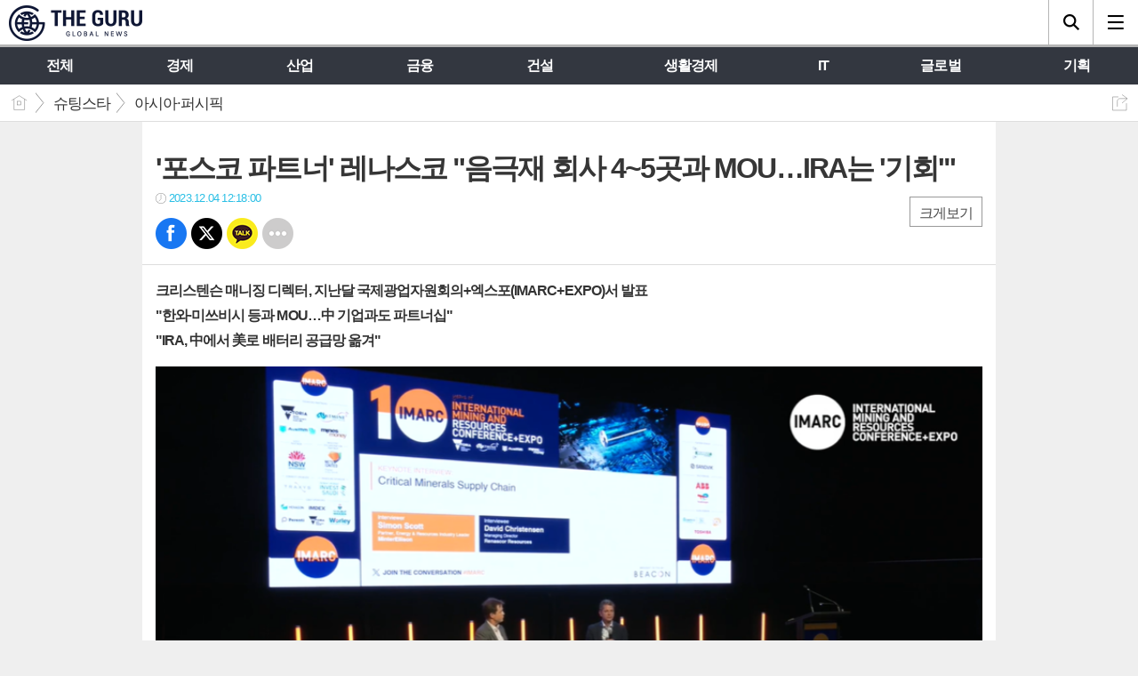

--- FILE ---
content_type: text/html; charset=utf-8
request_url: https://www.theguru.co.kr/mobile/article.html?no=63419
body_size: 14018
content:
<!DOCTYPE html>
<html lang="ko">
<head>
<meta name="viewport" content="width=device-width, initial-scale=1.0">
<meta name="format-detection" content="telephone=no">

<meta charset="UTF-8">
<meta http-equiv="X-UA-Compatible" content="IE=edge">
<meta property="og:url"					content="https://www.theguru.co.kr/news/article.html?no=63419" />
<meta property="og:type"				content="article" />
<meta property="og:title"				content="[더구루] '포스코 파트너' 레나스코 &#034;음극재 회사 4~5곳과 MOU…IRA는 '기회'&#034;" />
<meta property="og:description"			content="[더구루=오소영 기자] 호주 레나스코 리소스(Renascor Resources, 이하 레나스코)가 포스코를 비롯해 글로벌 음극재 기업 4~5곳을 잠재 고객사로 확보했다. 수주 물량 확대와 미국 인플레이션 감축법(IRA)의 수혜, 호주의 풍부한 자원을 활용해 흑연 시장을 장악한 중국 기업과의 경쟁에서 승부수를 본다. [유료기사코드] 4일 호주 컨설팅회사 민털" />
<meta property="og:image"				content="https://www.theguru.co.kr/data/photos/20231249/art_17016553570625_542f71.png" />
<meta name="twitter:url"				content="https://www.theguru.co.kr/mobile/article.html?no=63419" />
<meta name="twitter:title"				content="[더구루] '포스코 파트너' 레나스코 &#034;음극재 회사 4~5곳과 MOU…IRA는 '기회'&#034;" />
<meta name="twitter:card"				content="photo" />
<meta name="twitter:image"				content="https://www.theguru.co.kr/data/photos/20231249/art_17016553570625_542f71.png" />

<meta property="dable:item_id" content="63419">
<meta property="dable:title" content="[더구루] '포스코 파트너' 레나스코 &#034;음극재 회사 4~5곳과 MOU…IRA는 '기회'&#034;">
<meta property="dable:image" content="https://www.theguru.co.kr/data/photos/20231249/art_17016553570625_542f71.png">
<meta property="dable:author" content="오소영 기자">
<meta property="article:section" content="슈팅스타">
<meta property="article:section2" content="아시아·퍼시픽">
<meta property="article:published_time" content="2023-12-04T12:18:00+09:00">
<meta name="naver-site-verification" content="4f60a78d527527d2c7e30945ea66c943de6ab9bb" />
<meta name="naver-site-verification" content="590ff1fd0060f4519475f1dccc3e96bcd8012d95" />
<title>'포스코 파트너' 레나스코 &#034;음극재 회사 4~5곳과 MOU…IRA는 '기회'&#034;</title>
<script type="application/ld+json">
{
	"@context": "https://schema.org",
	"@type": "NewsArticle",
	"headline": "[더구루] '포스코 파트너' 레나스코 &#034;음극재 회사 4~5곳과 MOU…IRA는 '기회'&#034;",
	"image": [
		"https://www.theguru.co.kr/data/photos/20231249/art_17016553570625_542f71.png"
	],
	"datePublished": "2023-12-04T12:18:00+09:00",
	"dateModified": "2023-12-04T13:21:40+09:00",
	"author": [{
		"@type": "Person",	
		"name": "오소영 기자"
	}]
}
</script>
<link rel="apple-touch-icon-precomposed" href="/data/skin/layout/1/m20/images/favicon72.png">
<link rel="apple-touch-icon-precomposed" sizes="144x144" href="/data/skin/layout/1/m20/images/favicon144.png">
<link rel="shortcut icon" href="https://www.theguru.co.kr/favicon.ico">
<link rel="icon" href="https://www.theguru.co.kr/favicon.ico" type="image/x-icon">
<link rel="alternate" type="application/rss+xml" title="RSS 2.0" href="/data/rss/news.xml">
<link rel="stylesheet" href="/mobile/css/style.css">
<link rel="stylesheet" href="/mobile/css/override.css">
<link rel="stylesheet" href="/mobile/css/swiper.css">
<!--[if lte IE 8]>
<link rel="stylesheet" type="text/css" href="/mobile/css/ie.css">
<![endif]-->
<link href="/data/cache/skin/1/mobile_article-cnts.css?20090508101900" type="text/css" rel="stylesheet" />
<meta name="subject" content="더구루(the guru)" />
<meta name="Copyright" content="더구루(the guru)" />
<meta name="keywords" content="더구루(the guru),더구루,포스코(005490),레나스코 리소스(RNU),Korea,Australia" />
<meta name="title" content="더구루(the guru)" />
<meta name="description" content="신속한 글로벌 기업·금융 뉴스, 정확한 글로벌 기업·금융 뉴스, 색다른 글로벌 기업·금융 뉴스" />

<link rel='stylesheet' href='/mobile/css/swiper.css'>
<link type="text/css" rel="stylesheet" href="/data/skin/content/1/theme_title/index_cache.css">
<script type='text/javascript' src='/plugin/jquery/jquery-1.3.2.min.js'></script>
<script type='text/javascript' src='/js/common/jquery.cookie.js'></script>
<script type='text/javascript' src='/plugin/jquery/jquery-ui-1.7.2.custom.min.js'></script>
<script type='text/javascript' src='/plugin/jquery/plugins/jquery.floatobject-1.0.js'></script>
<script type='text/javascript' src='/plugin/jquery/plugins/jquery.uploadify-v2.1.0/swfobject.js'></script>
<script type='text/javascript' src='/plugin/jquery/plugins/jquery.uploadify-v2.1.0/jquery.uploadify.v2.1.0.min.js'></script>
<script type='text/javascript' src='/plugin/jquery/plugins/jquery.newsticker.js'></script>
<script type='text/javascript' src='/plugin/jquery/plugins/jquery-galleryview/jquery.easing.1.3.js'></script>
<script type='text/javascript' src='/plugin/jquery/plugins/jquery-galleryview/jquery.galleryview-1.1.js'></script>
<script type='text/javascript' src='/plugin/jquery/plugins/jquery-galleryview/jquery.timers-1.1.2.js'></script>
<script type='text/javascript' src='/js/iecontrol.js'></script>
<script type='text/javascript' src='/js/xml_supports.js'></script>
<script type='text/javascript' src='/js/menu.js'></script>
<script type='text/javascript' src='/js/mynews.js'></script>
<script type='text/javascript' src='/js/input.js'></script>
<script type='text/javascript' src='/mobile/js/jquery-1.11.1.js'></script>
<script type='text/javascript' src='/mobile/js/jquery-ui.js'></script>
<script type='text/javascript' src='/mobile/js/jquery.bxslider.js'></script>
<script type='text/javascript' src='/mobile/js/swiper.jquery.min.js'></script>
<script type='text/javascript' src='/mobile/js/icheck.js'></script>
<script type="text/javascript" src="/js/common/jquery.simplyscroll.js"></script>
<link type="text/css" rel="stylesheet" href="/js/common/slick.css">
<script type="text/javascript" src="/js/common/slick.js"></script>
<script type="text/javascript" src="/js/jquery.swipebox.js"></script><link rel="stylesheet" href="/plugin/photozoom/swipebox.css"><script type="text/javascript">
	var jQuery11 = $.noConflict(true);
</script>
<script type='text/javascript' src='/mobile/js/style.js'></script>
<meta property="naverblog:title"				content="'포스코 파트너' 레나스코 &#034;음극재 회사 4~5곳과 MOU…IRA는 '기회'&#034;" />

<script>
function ajaxGetSkinContent(layout_tpl, lay_no)
{
	$("#btn_more_" + lay_no).hide();
	$("#btn_more_loading_" + lay_no).show();
	if($("#skin_content_" + lay_no).attr("data-page") === undefined)
	{
		$("#skin_content_" + lay_no).attr("data-page", 1);
	}
	var page = Number($("#skin_content_" + lay_no).attr("data-page")) + 1;
	var mode = "get_skin_content";
	var parameter = "mode=" + mode + "&layout_tpl=" + layout_tpl + "&lay_no=" + lay_no + "&ajax_page=" + page + "&sec_no=0";

	$.ajax({
		url: "/news/ajax.php",
		data: parameter,
		dataType: "json",
		type:"POST",
		error: function(error) {
			console.log(error);
			return;
		},
		success: function(data){

			if(data.error_code)
			{
				console.log(data.error_message);
				return false;
			}
			$("#skin_content_" + lay_no).append($(data.html).find("#skin_content_" + lay_no).html());
			$("#skin_content_" + lay_no).attr("data-page", page);

			if($(data.html).find("#skin_content_" + lay_no).children().length >= $("#skin_content_" + lay_no).attr("data-count"))
			{
				$("#btn_more_" + lay_no).show();
			}
			$("#btn_more_loading_" + lay_no).hide();
		},
	});
}
</script>

<style>
.menu_wrap .hidden_skin, .top_ban_wrap .hidden_skin, .head_ban .hidden_skin { background: url(/data/skin/content/1/theme_title/images/bg_hr.png) repeat 0 0; height: 50px;}
.menu_wrap .html_no { position: absolute; right: 2px; top: 1px; background: #000; border-radius: 10px; color: #fff; font-family: Apple SD Gothic Neo, 돋움, Dotum, Helvetica, Droid Sans, AppleSDGothic, Arial, sans-serif; font-size: 12px; border: 1px solid #fff; display: block; padding: 1px 4px;}
.menu_wrap .html_text, .top_ban_wrap .html_text, .head_ban .html_text { position: absolute; right: 2px; top: 1px; background: #000; border-radius: 10px; color: #fff; font-family: Apple SD Gothic Neo, 돋움, Dotum, Helvetica, Droid Sans, AppleSDGothic, Arial, sans-serif; font-size: 12px; border: 1px solid #fff; display: block; padding: 1px 4px;}
.menu_wrap .html_no:before { content: "No."}
</style>

<meta name="google-site-verification" content="LTqMK1tyPVoqzB8a3fRFTrVzLVQmCjVXk2v5qyD0BZk" />
<script type="text/javascript">
window._taboola = window._taboola || [];
_taboola.push({article:'auto'});
!function (e, f, u, i) {
if (!document.getElementById(i)){
e.async = 1;
e.src = u;
e.id = i;
f.parentNode.insertBefore(e, f);
}
}(document.createElement('script'),
document.getElementsByTagName('script')[0],
'//cdn.taboola.com/libtrc/gokorea-theguru/loader.js',
'tb_loader_script');
if(window.performance && typeof window.performance.mark == 'function')
{window.performance.mark('tbl_ic');}
</script>
<script async src="https://pagead2.googlesyndication.com/pagead/js/adsbygoogle.js?client=ca-pub-0568324499015744" crossorigin="anonymous"></script>

<!--- Google admanager mobile 선언부 ---->

<script async src="https://securepubads.g.doubleclick.net/tag/js/gpt.js"></script>
<script>
window.googletag = window.googletag || {cmd: []};
googletag.cmd.push(function() {
googletag.defineSlot('/22910306844/theguru.co.kr/theguru_article_mobile_top_320x100', [320, 100], 'div-gpt-ad-1682672381359-0').addService(googletag.pubads());
googletag.defineSlot('/22910306844/theguru.co.kr/theguru_article_mobile_inarticle_A_336x280', [336, 280], 'div-gpt-ad-1682672430220-0').addService(googletag.pubads());
googletag.defineSlot('/22910306844/theguru.co.kr/theguru_article_mobile_inarticle_B_336x280', [336, 280], 'div-gpt-ad-1682672465872-0').addService(googletag.pubads());
googletag.defineSlot('/22910306844/theguru.co.kr/theguru_article_mobile_inarticle_C_336x280', [336, 280], 'div-gpt-ad-1683003755822-0').addService(googletag.pubads());
googletag.defineSlot('/22910306844/theguru.co.kr/theguru_article_mobile_byline_336x280', [336, 280], 'div-gpt-ad-1682672505287-0').addService(googletag.pubads());
googletag.defineSlot('/22910306844/theguru.co.kr/theguru_article_mobile_Bottom1_336x280', [336, 280], 'div-gpt-ad-1682672535355-0').addService(googletag.pubads());
googletag.defineSlot('/22910306844/theguru.co.kr/theguru_article_mobile_Bottom2_336x280', [336, 280], 'div-gpt-ad-1682672568387-0').addService( googletag.pubads());
googletag.defineSlot('/22910306844/theguru.co.kr/theguru_article_mobile_Bottom3_336x280', [336, 280], 'div-gpt-ad-1682672598517-0').addService(googletag.pubads());
googletag.defineSlot('/22910306844/theguru.co.kr/theguru_article_mobile_Bottom4_336x280', [336, 280], 'div-gpt-ad-1682672630259-0').addService(googletag.pubads());
googletag.defineSlot('/22910306844/theguru.co.kr/theguru_article_mobile_Bottom5_336x280', [336, 280], 'div-gpt-ad-1682672665581-0').addService(googletag.pubads());
googletag.defineSlot('/22910306844/theguru.co.kr/theguru_article_mobile_Bottom6_336x280', [336, 280], 'div-gpt-ad-1682672704262-0').addService(googletag.pubads());
googletag.defineSlot('/22910306844/theguru.co.kr/theguru_article_mobile_Bottom7_336x280', [336, 280], 'div-gpt-ad-1682672736504-0').addService(googletag.pubads());
googletag.defineSlot('/22910306844/theguru.co.kr/theguru_article_mobile_down_336x280', [336, 280], 'div-gpt-ad-1682672780823-0').addService(googletag.pubads());
googletag.pubads().enableSingleRequest();
googletag.pubads().collapseEmptyDivs();
googletag.enableServices();
});
</script>
</head>
<body>

<div id="body_wrap">

	<div id="wrapper">
	
				<!-- HEADER -->
		<div id="header">
			<div class="head_wrap">
				<h1><a href="./"><img src="https://www.theguru.co.kr/data/design/logo/mobile_toplogo_20191230160310.png" alt="LOGO"></a></h1>
				<a href="javascript:void(0);" class="btn_menu"><span class="blind">메뉴</span></a>
				<a href="javascript:void(0);" class="btn_search"><span class="blind">검색</span></a>
			</div>
			
			<!-- Search box -->
			<div id="search_wrap" style="display: none;">
				<h2 class="blind">Search</h2>
				<form action="./search_result.html" method="GET" id="form_search_top">
				<fieldset>
					<div class="search_box">
						<label for="" class="blind">검색어를 입력하세요.</label>
						<input type="text" name="search" class="search_input i_focus" placeholder="검색어를 입력하세요.">
						<a href="#" class="btn_search_txt" onclick="$('#form_search_top').submit();return false;"><span class="blind">검색</span></a>
						<a href="#" class="btn_search_close"><span class="blind">닫기</span></a>
					</div>
				</fieldset>
				</form>
			</div>
			<!-- // Search box -->
		</div>
		<!-- // HEADER -->
		
		<!-- GNB -->
		<div class="m_gnb" id="topMenu">
			<ul id="scroller">
								<li>
					<a class="top-menu0 " href="/mobile/article_list_all.html"><span>전체</span></a>
				</li>
								<li>
					<a class="top-menu1 " href="/mobile/section_list_all.html?sec_no=26"><span>경제</span></a>
				</li>
								<li>
					<a class="top-menu2 " href="/mobile/section_list_all.html?sec_no=33"><span>산업</span></a>
				</li>
								<li>
					<a class="top-menu3 " href="/mobile/section_list_all.html?sec_no=40"><span>금융</span></a>
				</li>
								<li>
					<a class="top-menu4 " href="/mobile/section_list_all.html?sec_no=46"><span>건설</span></a>
				</li>
								<li>
					<a class="top-menu5 " href="/mobile/section_list_all.html?sec_no=52"><span>생활경제</span></a>
				</li>
								<li>
					<a class="top-menu6 " href="/mobile/section_list_all.html?sec_no=57"><span>IT</span></a>
				</li>
								<li>
					<a class="top-menu7 " href="/mobile/section_list_all.html?sec_no=30"><span>글로벌</span></a>
				</li>
								<li>
					<a class="top-menu8 " href="/mobile/section_list_all.html?sec_no=77"><span>기획</span></a>
				</li>
						    </ul>
		    
		    <link rel="stylesheet" href="/data/skin/layout/1/m20/images/css/company_cache.css">
		   	<script type="text/javascript" src="/data/skin/layout/1/m20/images/js/iscroll.js"></script> 
		   	<script type="text/javascript">
			    //======================================================== Horizontal Scroll Menu Bar
				$(function() {
				    "use strict";
				    var iscroll;

				    if(jQuery11('#topMenu').size() > 0 && jQuery11('#scroller').size() > 0){
				        jQuery11('#scroller').width(document.getElementById('scroller').scrollWidth + 15);
				
				        var scrollOption = {
					        checkDOMChanges: true,
				            fadeScrollbars: true,
				            interactiveScrollbars: true,
				            momentum: true,
				            desktopCompatibility: true,
				            eventPassthrough: false,
				            mouseWheel: true,
				            tab: true,
				            fixedScrollbar: false, // for android
				            vScroll:false,
				            hScrollbar:false,
				            scrollX : true,
				            scrollY : false,
				            eventPassthrough : false
				        };
				        if(navigator.userAgent.match(/iphone/i) ||
				            navigator.userAgent.match(/ipad/i)){
				            scrollOption.useTransform = false;
				        }
				        iscroll = new IScroll('#topMenu', scrollOption);
				        
						if(jQuery11('#scroller li a.on').length > 0)
						{
							var index = jQuery11('#scroller li a.on').parent().index() + 1;
							var onPos = document.querySelector('#scroller li:nth-child('+index+')');
							
							iscroll.scrollToElement(onPos, {duration:0})
						}
				    }
				});
			</script>
		</div>		
				<!-- 네비게이터 -->
		<div class="path_con">
						<ul class="path_wrap">
				<li><a href="./">홈</a></li>
				<li><a href="section_list_all.html?sec_no=90">슈팅스타</a></li>
								<li><a href="section_list_all.html?sec_no=98">아시아·퍼시픽</a></li>
							</ul>
			
						<a href="javascript:void(0)" class="btn_art_share" onClick="popupShow(popShare)">공유하기</a>
					</div>
				
		<!-- Content -->
		<div id="container" >
			
			<!-- Left content -->
			<div class="con_primary">
				<div style="background-color:#fff; padding:0; overflow:hidden;">
					<div style="width:320px;margin:0 auto 10px;text-align:center;">
<!-- /22910306844/theguru.co.kr/theguru_article_mobile_top_320x100 -->
<div id='div-gpt-ad-1682672381359-0' style='min-width: 320px; min-height: 100px;'>
  <script>
    googletag.cmd.push(function() { googletag.display('div-gpt-ad-1682672381359-0'); });
  </script>
</div>
</div><hr class='spc' style='height:5px;'>
<div class="m_arv_001_02">
			
	<div class="news_top mov_fix">

		<h3>'포스코 파트너' 레나스코 "음극재 회사 4~5곳과 MOU…IRA는 '기회'"</h3>
		
		<em class="t01 icon_clock">2023.12.04 12:18:00</em>
		
		<div class="a_right">
			<a href="javascript:void(0)" class="btn_zoom" id="txtSize">크게보기</a>
		</div>
		
		<!-- 
			아이콘 순서
			bsm01 : 페이스북
			bsm02 : 트위터
			bsm03 : 구글+
			bsm04 : 카카오톡
			bsm05 : 카카오스토리
			bsm06 : 라인
			bsm07 : 네이버블로그
			bsm08 : 밴드
			bsm09 : 기타
		-->
		<ul class="btn_share_small">
			<li class="bsm01"><a href="#" onclick="openSocial('facebook', 'https://www.theguru.co.kr/news/article.html?no=63419', '%26%23039%3B%ED%8F%AC%EC%8A%A4%EC%BD%94%20%ED%8C%8C%ED%8A%B8%EB%84%88%26%23039%3B%20%EB%A0%88%EB%82%98%EC%8A%A4%EC%BD%94%20%26%23034%3B%EC%9D%8C%EA%B7%B9%EC%9E%AC%20%ED%9A%8C%EC%82%AC%204~5%EA%B3%B3%EA%B3%BC%20MOU%E2%80%A6IRA%EB%8A%94%20%26%23039%3B%EA%B8%B0%ED%9A%8C%26%23039%3B%26%23034%3B', 'www.theguru.co.kr', '더구루',  '', '');return false;">페북</a></li>
			<li class="bsm02"><a href="#" onclick="openSocial('twitter', 'https://www.theguru.co.kr/news/article.html?no=63419', '%26%23039%3B%ED%8F%AC%EC%8A%A4%EC%BD%94%20%ED%8C%8C%ED%8A%B8%EB%84%88%26%23039%3B%20%EB%A0%88%EB%82%98%EC%8A%A4%EC%BD%94%20%26%23034%3B%EC%9D%8C%EA%B7%B9%EC%9E%AC%20%ED%9A%8C%EC%82%AC%204~5%EA%B3%B3%EA%B3%BC%20MOU%E2%80%A6IRA%EB%8A%94%20%26%23039%3B%EA%B8%B0%ED%9A%8C%26%23039%3B%26%23034%3B', 'www.theguru.co.kr', '더구루',  '', '');return false;">트윗</a></li>
			<li class="bsm04"><a href="#" onclick="openSocial('kakaotalk', 'https://www.theguru.co.kr/news/article.html?no=63419', '%26%23039%3B%ED%8F%AC%EC%8A%A4%EC%BD%94%20%ED%8C%8C%ED%8A%B8%EB%84%88%26%23039%3B%20%EB%A0%88%EB%82%98%EC%8A%A4%EC%BD%94%20%26%23034%3B%EC%9D%8C%EA%B7%B9%EC%9E%AC%20%ED%9A%8C%EC%82%AC%204~5%EA%B3%B3%EA%B3%BC%20MOU%E2%80%A6IRA%EB%8A%94%20%26%23039%3B%EA%B8%B0%ED%9A%8C%26%23039%3B%26%23034%3B', 'www.theguru.co.kr', '더구루',  '%26nbsp%3B%0D%0A%0D%0A%5B%EB%8D%94%EA%B5%AC%EB%A3%A8%3D%EC%98%A4%EC%86%8C%EC%98%81%20%EA%B8%B0%EC%9E%90%5D%26nbsp%3B%ED%98%B8%EC%A3%BC%20%EB%A0%88%EB%82%98%EC%8A%A4%EC%BD%94%20%EB%A6%AC%EC%86%8C%EC%8A%A4%28Renascor%20Resources%2C%20%EC%9D%B4%ED%95%98%20%EB%A0%88%EB%82%98%EC%8A%A4%EC%BD%94%29%EA%B0%80%20%ED%8F%AC%EC%8A%A4%EC%BD%94%EB%A5%BC%20%EB%B9%84%EB%A1%AF%ED%95%B4%20%EA%B8%80%EB%A1%9C%EB%B2%8C%20%EC%9D%8C%EA%B7%B9%EC%9E%AC%20%EA%B8%B0%EC%97%85%204~5%EA%B3%B3%EC%9D%84%20%EC%9E%A0%EC%9E%AC%20%EA%B3%A0%EA%B0%9D%EC%82%AC%EB%A1%9C%20%ED%99%95%EB%B3%B4%ED%96%88%EB%8B%A4.%20%EC%88%98%EC%A3%BC%20%EB%AC%BC%EB%9F%89%20%ED%99%95%EB%8C%80%EC%99%80%20%EB%AF%B8%EA%B5%AD%20%EC%9D%B8%ED%94%8C%EB%A0%88%EC%9D%B4%EC%85%98%20%EA%B0%90%EC%B6%95%EB%B2%95%28IRA%29%EC%9D%98%20%EC%88%98%ED%98%9C%2C%20%ED%98%B8%EC%A3%BC%EC%9D%98%20%ED%92%8D%EB%B6%80%ED%95%9C%20%EC%9E%90', 'https://www.theguru.co.kr/data/photos/20231249/art_17016553570625_542f71.png', '875', '444');return false;">카톡</a></li>
			<!--
			<li class="bsm03"><a href="#">구글</a></li>
			<li class="bsm05"><a href="#">카스</a></li>
			<li class="bsm06"><a href="#">라인</a></li>
			<li class="bsm07"><a href="#">네이버 블로그</a></li>
			<li class="bsm08"><a href="#">밴드</a></li>
			-->
			<li class="bsm09"><a href="javascript:void(0);" onClick="popupShow(popShare)">기타</a></li>
		</ul>
	</div>
	
	<div class="news_detail">
		<div class="news_con">
			<p class="news_txt" id="cnt_veiw">
				
				<h4 class="sub_txt">크리스텐슨 매니징 디렉터, 지난달 국제광업자원회의+엑스포(IMARC+EXPO)서 발표<br />
"한와·미쓰비시 등과 MOU…中 기업과도 파트너십"<br />
"IRA, 中에서 美로 배터리 공급망 옮겨"</h4>
				
				<div itemprop="articleBody">
					
					<img alt="" class="sm-image-c" height="436" src="//www.theguru.co.kr/data/photos/20231249/art_17016553570625_542f71.png" title="데이비드 크리스텐슨 레나스코 매니징 디렉터는 지난달 1일(현지시간) 호주 시드니에서 열린 '국제광업자원회의+엑스포(IMARC+EXPO)'에서 흑연 시장의 주요 현황과 시비어 광산 개발 사업에 대해 설명하는 모습. (캡처=IMARC 유튜브 공식 채널)" width="860" xtype="photo">
<iframe width="100%" height="94" src="https://ad.adinc.kr/cgi-bin/PelicanC.dll?impr?pageid=097h&out=iframe" allowTransparency = "true" marginwidth="0" marginheight="0" hspace="0" vspace="0" frameborder="0" scrolling="no"></iframe>




<p>&nbsp;</p>

<p>[더구루=오소영 기자]&nbsp;호주 레나스코 리소스(Renascor Resources, 이하 레나스코)가 포스코를 비롯해 글로벌 음극재 기업 4~5곳을 잠재 고객사로 확보했다. 수주 물량 확대와 미국 인플레이션 감축법(IRA)의 수혜, 호주의 풍부한 자원을 활용해 흑연 시장을 장악한 중국 기업과의 경쟁에서 승부수를 본다.</p>
				</div>
				

			</p>
		</div>
	</div>
						
</div>

<script> 
function scaleImage($x,$y,$cx) 
{
	$nx = $cx;

	if($x > $cx)
	{
		$ratio = $cx / $x;
		$ny = Number($y * $ratio);
	}
	else if($x < $cx)
	{
		$ratio = $cx / $x;
		$ny = Number($y * $ratio);
	}
	else
	{
		$ny = $y;
	}
   
	return {'width':Number($nx), 'height':Number($ny)};
}
function imgResize() 
{ 
	jQuery11('div[id=zumplayer]').addClass("x-movie");
	
	$new_scale = scaleImage(jQuery11('div[id=zumplayer]').width(), jQuery11('div[id=zumplayer]').height(), $(".news_con").width());
	jQuery11('div[id=zumplayer]').attr("style", "width:" + $new_scale.width + "px;height:" + $new_scale.height + "px;");
	
	$(".news_detail img").each(function() {
		if($(this).width() >= 320)
		{
			$(this).attr("style", "width:100%;height:inherit;");
		}
	});

	$(".news_detail iframe").each(function() {
		if($(this).attr("xtype") == "movie")
		{
			$new_scale = scaleImage($(this).width(), $(this).height(), $(".news_con").width());
			$(this).attr("style", "width:" + $new_scale.width + "px;height:" + $new_scale.height + "px;");
		}
	});

	$(".sm-image-c").each(function() {
		// console.log($(this).width());
		if($(this).width() > 320)
		{
			$(this).attr("style", "width:100%;");
		} else {
			$(this).parent().attr("style", "display:block;");
		}
	});

} 
$(window).load(function() {
	imgResize();
});
</script>
<script type='text/javascript' src='/js/caption_mobile.js'></script>


<!-- 동영상 하단 고정 -->
<script type="text/javascript">
jQuery11(window).load(function() {
	var movieWrap = jQuery11('div').hasClass('x-movie');
	
	$(".news_detail iframe").each(function() {
		if($(this).attr("xtype") == "movie")
		{
			$new_scale = scaleImage($(this).width(), $(this).height(), $(".news_con").width());
			$(this).attr("style", "width:" + $new_scale.width + "px;height:" + $new_scale.height + "px;");
		}
	});

	
	if(movieWrap == true) {
		$('.x-movie').children('iframe').wrap('<div class="mov_wrap"></div>');
		$('.x-movie').eq(0).children('div').children('iframe').after('<a href="javascript:void(0)">닫기</a>');
	
		var xMovieTop = jQuery11('.x-movie').eq(0).offset().top;
		var xMovieHei = jQuery11('.x-movie iframe').eq(0).outerHeight();
		var total = xMovieTop + xMovieHei;
		var screenFix = true;
		
		jQuery11('.x-movie').eq(0).css('height', xMovieHei + 'px').css('width', '100%');
		
		jQuery11('.x-movie > div > a').on('click', function(){
			screenFix = false;
			jQuery11('.x-movie').eq(0).removeClass('fixed');
			return false;
		});
		
		jQuery11(window).scroll(function(){
			
			var movTopFix = jQuery11(this).scrollTop();
			
			if($(window).scrollTop() == 0){
				screenFix = true
			};
			
			if(movTopFix >= total && screenFix){
				screenFix = true;
				jQuery11('.x-movie').eq(0).addClass('fixed');
			}
			else {
				jQuery11('.x-movie').eq(0).removeClass('fixed');
			};
			
		}).trigger('scroll');
	}
	
});
</script>
<!-- // 동영상 하단 고정 -->
<div class="m_arv_001_01">
			
	<!-- 유료기사 안내 -->
	<div class="pay_info_wrap">
		<h4>해당 콘텐츠는 <span>유료 서비스</span>입니다.</h4>
		<ul class="pay_info">
			<li>기사 전체 보기는 유료 서비스를 이용해주시기 바랍니다.  (vat별도)</li>
			<li>해당 콘텐츠는 구독자 공개 콘텐츠로 무단 캡처 및 불법 공유시 법적 제재를 받을 수 있습니다.</li>
		</ul>
		<ul class="column col02">
			<li>
				<div class="pr05">
					<a href="/mobile/article_pay.html?no=63419" class="btn_pay bpb01">
						<div>
							기사결제 <br>1,000원</b>
						</div>
					</a>
				</div>
			</li>
			<li>
				<div class="pl05">
					<a href="/mobile/article_pay2.html?no=63419" class="btn_pay bpb04">
						<div>
							기간결제
						</div>
					</a>
				</div>
			</li>
		</ul>
	</div>
	<!-- // 유료기사 안내 -->
						
</div>
<div class="m_arv_001_03">
	<div class="news_detail">
		<div class="news_con">
			<p class="news_txt">

								<div class="art_more">
					<a href="/mobile/article_list_writer.html?name=%EC%98%A4%EC%86%8C%EC%98%81+%EA%B8%B0%EC%9E%90">
						<b>오소영 기자 </b>의 전체기사 보기
					</a>
				</div>
								
				

				오소영 기자  <a href="mailto:osy@theguru.co.kr">osy@theguru.co.kr</a><br>

								Copyright © 2019 THE GURU. All rights reserved.
							</p>
		</div>
	</div>
						
</div><hr class='spc' style='height:10px;border-top:solid 1px #dedede;'>

						<div class="">
							
					<div class="banner_wrap">
						<a href="https://www.theguru.co.kr/news/banner_click.php?no=1618" target="_blank" style="background-color:;" class=" thumb"><img src="https://www.theguru.co.kr/data/banner/202511/ban_1763616086427_8a950e.gif" alt="" style="max-width:320px;"></a>
					</div>
					
						</div>
					<div style="width:336px;margin:0 auto 10px;text-align:center;">
<!-- /22910306844/theguru.co.kr/theguru_article_mobile_byline_336x280 -->
<div id='div-gpt-ad-1682672505287-0' style='min-width: 336px; min-height: 280px;'>
  <script>
    googletag.cmd.push(function() { googletag.display('div-gpt-ad-1682672505287-0'); });
  </script>
</div>
</div><hr class='spc' style='height:10px;'>
<iframe width="100%" height="350" src="https://ad.adinc.kr/cgi-bin/PelicanC.dll?impr?pageid=097i&out=iframe" allowTransparency = "true" marginwidth="0" marginheight="0" hspace="0" vspace="0" frameborder="0" scrolling="no" ></iframe><hr class='spc' style='height:10px;'>
<div style="width:336px;margin:0 auto 10px;text-align:center;">
<!-- /22910306844/theguru.co.kr/theguru_article_mobile_Bottom1_336x280 -->
<div id='div-gpt-ad-1682672535355-0' style='min-width: 336px; min-height: 280px;'>
  <script>
    googletag.cmd.push(function() { googletag.display('div-gpt-ad-1682672535355-0'); });
  </script>
</div></div><hr class='spc' style='height:10px;'>
<div style="width:336px;margin:0 auto 10px;text-align:center;">
<!-- /22910306844/theguru.co.kr/theguru_article_mobile_Bottom2_336x280 -->
<div id='div-gpt-ad-1682672568387-0' style='min-width: 336px; min-height: 280px;'>
  <script>
    googletag.cmd.push(function() { googletag.display('div-gpt-ad-1682672568387-0'); });
  </script>
</div>
</div><hr class='spc' style='height:10px;'>
<div style="width:336px;margin:0 auto 10px;text-align:center;">
<!-- /22910306844/theguru.co.kr/theguru_article_mobile_Bottom3_336x280 -->
<div id='div-gpt-ad-1682672598517-0' style='min-width: 336px; min-height: 280px;'>
  <script>
    googletag.cmd.push(function() { googletag.display('div-gpt-ad-1682672598517-0'); });
  </script>
</div>
</div><hr class='spc' style='height:5px;'>
<ins class="adsbyaiinfeed" data-aiinfeed-inv="161"></ins><hr class='spc' style='height:5px;'>
<div style="width:336px;margin:0 auto 10px;text-align:center;">
<!-- /22910306844/theguru.co.kr/theguru_article_mobile_Bottom4_336x280 -->
<div id='div-gpt-ad-1682672630259-0' style='min-width: 336px; min-height: 280px;'>
  <script>
    googletag.cmd.push(function() { googletag.display('div-gpt-ad-1682672630259-0'); });
  </script>
</div>
</div><div style="width:336px;margin:0 auto 10px;text-align:center;">
<!-- /22910306844/theguru.co.kr/theguru_article_mobile_Bottom5_336x280 -->
<div id='div-gpt-ad-1682672665581-0' style='min-width: 336px; min-height: 280px;'>
  <script>
    googletag.cmd.push(function() { googletag.display('div-gpt-ad-1682672665581-0'); });
  </script>
</div>
</div>
<div style="width:336px;margin:0 auto 10px;text-align:center;">
<!-- /22910306844/theguru.co.kr/theguru_article_mobile_Bottom6_336x280 -->
<div id='div-gpt-ad-1682672704262-0' style='min-width: 336px; min-height: 280px;'>
  <script>
    googletag.cmd.push(function() { googletag.display('div-gpt-ad-1682672704262-0'); });
  </script>
</div>
</div>
<div id="taboola-below-article-thumbnails"></div>
<script type="text/javascript">
  window._taboola = window._taboola || [];
  _taboola.push({
    mode: 'alternating-thumbnails-a',
    container: 'taboola-below-article-thumbnails',
    placement: 'Below Article Thumbnails',
    target_type: 'mix'
  });
</script><hr class='spc' style='height:5px;'>
<div class="m_arv_002   ">
	
	
	<!-- 댓글 -->
	<div class="reply_wrap">
		<form id="cmtWrite" name="cmt_write" method="post" action="/news/comment.php" enctype="multipart/form-data">
				<input type="hidden" name="mode" value="add">
				<input type="hidden" name="no" value="63419">
		<input type="hidden" name="target_code" value="A">
				<input type="hidden" name="art_cmt_limit_str_num" value="300" id="art_cmt_limit_str_num">
		<input type="hidden" name="imoticon" value="1" />
		<input type="hidden" name="guest_mode" value="0" />
		<input type="hidden" name="is_mobile" value="1" />
		
				
		<div class="reply_nav">
			<ul class="col02">
				<li><a href="./article_comment.html?no=63419" class="on">댓글보기 <b class="t01" id="comment_count">0</b></a></li>
				<li><a href="./article_comment.html?no=63419&comment_mode=write"  id="comment_write">댓글쓰기</a></li>
			</ul>
		</div>
		
				<!-- 댓글보기 -->
		<div class="reply_con">
			<ul class="reply_list" id="comment_list">
				
				<!-- 비회원 댓글 삭제 시
				<li>
					<div class="reply">
						<h5>이황배</h5>
						<b class="t01">2015/10/31 17:08:00</b>
						<a href="#" class="btn_block atop">삭제</a>
						<p>지나가다가 학교 앞에서 기자회견하는거 봤습니다. 장애학생들 학부모님들도 계시던데.. 마음이 아프네요. 장애학생들, 장애영유아들 누구한테 교육받으라는 소리입니까? 충북에 장애학생수가 적은것도 아닌데. 유아특수교육학과 학생들 폐과가 아니라 증원해줘야하는거 아닙니까?</p>
						<a href="./reply_write.html" class="btn_block abot">답글</a>
						<ul class="recommand">
							<li class="recom01"><a href="#">1240</a></li>
							<li class="recom02"><a href="#">21</a></li>
						</ul>
						
						<div class="del_confirm">
							<label for="" class="blind">삭제 비밀번호</label>
							<input type="password" id="" name="" placeholder="비밀번호">
							<button class="btn_r_del">삭제</button>
						</div>
						
					</div>
				</li>
				-->
				
			</ul>
			
			<a href="#" class="btn_listmore" id="comment_more" onclick="ajaxCommentList();return false;" style="display:none;">더보기</a>
		</div>
				</form>
	</div>
	<!-- // 댓글 -->
						
</div>

<script>

var page = 1;
var is_loading = 0;
function ajaxCommentList()
{
	if(is_loading) return;

	is_loading = 1;
	var parameter = 'mode=get_comment_list&no=63419&p_cmt_no=0&page=' + page;
	$.ajax({
		url: './ajax.php',
		data: parameter,
		dataType: 'json',
		type:'POST',
		error: function(error) {
			console.log(error); 
			return; 
		},
		success: function(data){

			is_loading = 0;
			if(data.error_code)
			{
				console.log(data.error_message);
				return false;
			}
			$("#comment_count").html(data.comment_count);

			if(page == 1)
			{
				if(data.comment_list_parent)
				{
					$("#comment_list_parent").append(data.comment_list_parent);
				}
			}
			if($("#coment_list"))
			{
				$("#comment_list").append(data.comment_list);

				if(data.is_last)
				{
					$("#comment_more").hide();
				}
				else
				{
					$("#comment_more").show();
				}
							}
			page = page + 1;
		},
	});
}
$(document).ready(function() {
	
	ajaxCommentList();
});

var is_loading_recmd = 0;
function ajaxCommentRecmd(cmt_no, type)
{
	if(is_loading_recmd) return;

	is_loading_recmd = 1;
	var parameter = 'mode=recmd_comment&no=63419&cmt_no=' + cmt_no + '&type=' + type;
	$.ajax({
		url: './ajax.php',
		data: parameter,
		dataType: 'json',
		type:'POST',
		error: function(error) {
			console.log(error); 
			return; 
		},
		success: function(data){

			is_loading_recmd = 0;
			if(data.error_code)
			{
				alert(data.error_message);
				return false;
			}

			if( data.cnt_logck == "1" )
			{
				$("#best_" + cmt_no).html(data.cnt_best);
				$("#worst_" + cmt_no).html(data.cnt_worst);
			}
			else
			{
				$("#" + type + "_" + cmt_no).html(data.count);
			}

		},
	});
}
var is_loading_delete = 0;
function ajaxCommentDelete(cmt_no)
{
	if(is_loading_delete) return;

	if(!confirm('삭제하시겠습니까?'))
	{
		return;
	}
	is_loading_delete = 1;
	var parameter = 'mode=delete_comment&no=63419&cmt_no=' + cmt_no;
	$.ajax({
		url: './ajax.php',
		data: parameter,
		dataType: 'json',
		type:'POST',
		error: function(error) {
			console.log(error); 
			return; 
		},
		success: function(data){

			is_loading_delete = 0;
			if(data.error_code)
			{
				alert(data.error_message);
				return false;
			}

			$("#cmt_list_" + cmt_no).remove();

		},
	});
}

function chk_len(limit_length, id)
{
	var id = id === undefined ? '' : id;
	if(id)
	{
		id = "_" + id;
	}
	var len = $('#body' + id).val().length;
	$('#idCurLen' + id).html(len);
	if (len > limit_length)
	{
		var keycode = window.event.keyCode;
		if (keycode == 8 || keycode == 46) return;
		alert(limit_length + "자 이내로 작성해주세요~");
		return;
	}
}

writeComment = function(f, form_id) 
{

	

	
		var cmtName = f.name.value;
	var cmtPass = f.passwd.value;
		var cmtBody = f.body.value;

		if(cmtName == "")
	{
		alert("닉네임을 입력해주세요");
		f.name.focus();
		return;
	}
	if(cmtPass == "")
	{
		alert("비밀번호를 입력해주세요");
		f.passwd.focus();
		return;
	}
		
	if(cmtBody == "")
	{
		alert("내용을 입력해주세요");
		f.body.focus();
		return;
	}

	if(cmtBody.length > f.art_cmt_limit_str_num.value)
	{
		alert(f.art_cmt_limit_str_num.value + "자 이하로 내용을 작성해주세요.");
		return;
	}

	f.submit();
};
</script>
					
										
										
				</div>
			</div>
			<!-- // Left content -->
			
			<!-- Right content -->
			<div class="con_secondary">
				<div style="background-color:#fff; padding:0; overflow:hidden;">
					<div class="m_arl_004    ">

	<div class="mts01 tit_box">
	<h2 >
		<a href="/mobile/best_list_all.html?lay_no=2917" >많이 본 기사</a>
	</h2>
		<a href="/mobile/best_list_all.html?lay_no=2917" class="btn_more"><b class="ics ics01"><b class="blind">더보기</b></b></a>
	</div>
	
	<ul class="rank_list">
			<li>
			<a href="/mobile/article.html?no=97327">
				<span class="rank01">1</span>
				<strong>루마니아 SMR 최종 투자 결정 급물살…삼성물산·두산에너빌리티 청신호</strong>
			</a>
		</li>
					<li>
			<a href="/mobile/article.html?no=97310">
				<span class="rank02">2</span>
				<strong>美 에너지부, 에너지밀도 4배 높인 '슈퍼 배터리' 개발 추진</strong>
			</a>
		</li>
					<li>
			<a href="/mobile/article.html?no=97394">
				<span class="rank03">3</span>
				<strong>美 해군, 올해 함정 건조예산 270억 달러 확보…HD현대·한화오션 기대감</strong>
			</a>
		</li>
					<li>
			<a href="/mobile/article.html?no=97395">
				<span class="rank04">4</span>
				<strong>[단독] 삼성, 중국 주도 '뇌-컴퓨터 인터페이스' 연구 협력…머스크 뉴럴링크 추격 '신호탄'</strong>
			</a>
		</li>
					<li>
			<a href="/mobile/article.html?no=97392">
				<span class="rank05">5</span>
				<strong>삼성중공업, 초대형 에탄운반선 2척 수주…'4300억원' 규모</strong>
			</a>
		</li>
					<li>
			<a href="/mobile/article.html?no=97385">
				<span class="rank06">6</span>
				<strong>[단독] 노르웨이 의회, '20억 달러' 다연장로켓 조달사업 승인…한화에어로 천무 수출 '초읽기'</strong>
			</a>
		</li>
					<li>
			<a href="/mobile/article.html?no=97511">
				<span class="rank07">7</span>
				<strong>HD현대중공업, 그리스서 '2800억원' 규모 석유화학제품선 4척 LOI 체결</strong>
			</a>
		</li>
					<li>
			<a href="/mobile/article.html?no=97506">
				<span class="rank08">8</span>
				<strong>HD현대·삼성중공업 '6조' 잭팟 예약…토탈, 모잠비크 LNG 프로젝트 전면 재개</strong>
			</a>
		</li>
					<li>
			<a href="/mobile/article.html?no=97497">
				<span class="rank09">9</span>
				<strong>넥스트바이오메디컬, '넥스피어에프' 캐나다 승인…북미 공략 가속</strong>
			</a>
		</li>
					<li>
			<a href="/mobile/article.html?no=97499">
				<span class="rank010">10</span>
				<strong>[단독] 절충안 들고 '방한' 캐나다 국무장관…HD현대·한화오션 만나 막판 조율 분석</strong>
			</a>
		</li>
				</ul>

</div><hr class='skin_margin' style='height:5px;'>
<!-- /22910306844/theguru.co.kr/theguru_article_mobile_Bottom7_336x280 -->
<div id='div-gpt-ad-1682672736504-0' style='min-width: 336px; min-height: 280px;'>
  <script>
    googletag.cmd.push(function() { googletag.display('div-gpt-ad-1682672736504-0'); });
  </script>
</div><hr class='spc' style='height:5px;'>
<div class="m_ext_001    ">


	<div id="tabs2918" class="big_tab card_summary">
		<ul class="tab_link">
			<li><a href="#tabs2918_1">섹션별 최근기사</a></li>
			<li><a href="#tabs2918_2">섹션별 인기기사</a></li>
		</ul>
		
		<!-- 섹션별 최근기사 -->
		<div id="tabs2918_1">
			<ul class="section_list">
							<li><a href="/mobile/article.html?no=97501"><strong><em>경제</em>금·은 이어 이번엔 구릿값 폭등…톤당 1만4500달러 넘어서</strong></a></li>
							<li><a href="/mobile/article.html?no=97381"><strong><em>산업</em>[영상] 중국판 테슬라 '패러데이퓨처', AI 로봇 美 규제 인증 획득</strong></a></li>
							<li><a href="/mobile/article.html?no=97529"><strong><em>금융</em>미래에셋자산운용 인도법인, 방산 ETF 2종 출시</strong></a></li>
							<li><a href="/mobile/article.html?no=97473"><strong><em>건설</em>현대로템 베트남 고속철 파트너 ‘타코’, 고속철 모터에 전차 제조까지 사업 확대</strong></a></li>
							<li><a href="/mobile/article.html?no=97536"><strong><em>생활경제</em>지씨셀, 면역세포치료제 ‘이뮨셀엘씨주’ 장기 임상 유효성 입증</strong></a></li>
							<li><a href="/mobile/article.html?no=97525"><strong><em>IT</em>오픈AI·팔란티어 경영진, '美 테크 거물' 모이는 힐앤밸리포럼 연단 선다</strong></a></li>
							<li><a href="/mobile/article.html?no=97406"><strong><em>글로벌</em>'주가조작 징역' 베트남 신흥재벌 FLC 회장, 한국대사 접견..경영 일선 복귀?</strong></a></li>
							<li><a href="/mobile/article.html?no=97381"><strong><em>기획</em>[영상] 중국판 테슬라 '패러데이퓨처', AI 로봇 美 규제 인증 획득</strong></a></li>
						</ul>
		</div>
		<!-- // 섹션별 최근기사 -->
		
		<!-- 섹션별 인기기사 -->
		<div id="tabs2918_2">
			<ul class="section_list">
							<li><a href="/mobile/article.html?no=97210"><strong><em>경제</em>中 "글로벌 희토류 공급, 2030년 되면 14만톤 부족"</strong></a></li>
							<li><a href="/mobile/article.html?no=97327"><strong><em>산업</em>루마니아 SMR 최종 투자 결정 급물살…삼성물산·두산에너빌리티 청신호</strong></a></li>
							<li><a href="/mobile/article.html?no=97214"><strong><em>금융</em>"금요일 한 시간 일찍 퇴근" 은행 먼저 4.9일제 도입 확산</strong></a></li>
							<li><a href="/mobile/article.html?no=97203"><strong><em>건설</em>연초부터 치솟는 서울 아파트값...상승폭 더 커졌다</strong></a></li>
							<li><a href="/mobile/article.html?no=97497"><strong><em>생활경제</em>넥스트바이오메디컬, '넥스피어에프' 캐나다 승인…북미 공략 가속</strong></a></li>
							<li><a href="/mobile/article.html?no=97276"><strong><em>IT</em>[크립토리뷰] 위메이드, 원화 스테이블코인 테크 세미나 개최(1월3주차)</strong></a></li>
							<li><a href="/mobile/article.html?no=97349"><strong><em>글로벌</em>CIA 국장, 폴란드 극비 방문…국방장관과 비공개 회담</strong></a></li>
							<li><a href="/mobile/article.html?no=97145"><strong><em>기획</em>[영상] 머스크의 뉴럴링크, 테슬라처럼 '수술 없이' BCI 칩 업데이트</strong></a></li>
						</ul>
		</div>
		<!-- // 섹션별 인기기사 -->
	</div>
	
	<script>
	jQuery11( "#tabs2918" ).tabs();
	</script>

</div><div style="width:336px;margin:0 auto 10px;text-align:center;">
<!-- /22910306844/theguru.co.kr/theguru_article_mobile_down_336x280 -->
<div id='div-gpt-ad-1682672780823-0' style='min-width: 336px; min-height: 280px;'>
  <script>
    googletag.cmd.push(function() { googletag.display('div-gpt-ad-1682672780823-0'); });
  </script>
</div>
</div><hr class='spc' style='height:5px;'>

				</div>
			</div>
			<!-- // Right content -->
			
			<div class="btn_float" style="display: none;">
				<a href="javascript:void(0)" onClick="goToByScroll('body_wrap')" class="btn_top"><span class="blind">맨 위로</span></a>
				<a href="./" class="btn_home"><span class="blind">홈</span></a>
			</div>
		</div>
		<!-- // Content -->
		
		<!-- footer -->
		<div id="footer">
			<div>
				<ul class="ver_btn">
										<li><a href="./login.html">로그인</a></li>
										<li><a href="/?mobile">PC버전</a></li>
				</ul>
				<p>발행소: 서울시 영등포구 여의나루로 81 한마루빌딩 4층 | 등록번호 : 서울 아 05006 | 등록일 : 2018-03-06 | 발행일 : 2018-03-06
대표전화 : 02-6094-1236  | 팩스 : 02-6094-1237 | 제호 : 더구루(THE GURU) | 발행인·편집인 : 윤정남 


THE GURU 모든 콘텐츠(영상·기사·사진)는 저작권법의 보호를 받은바, 무단 전재와 복사, 배포 등을 금합니다.
Copyright © 2019 THE GURU. All rights reserved. mail to theaclip@theguru.co.kr</p>
				<h6><a href="http://www.mediaon.co.kr/" target="_blank"><img src="/data/skin/layout/1/m20/images/img/footer_logo.png" width="99" height="12" alt="Powered by MediaOn"></a></h6>
			</div>
		</div>
		<!-- // footer -->
		
		<!-- Link Mask -->
		<div class="l_mask" style="display:none;"></div>
		<!-- Link Mask -->
	</div>
	
	
	<!-- Aside -->
	<div id="aside_wrap">
		<div class="search_top">
			<h1><a href="./"><img src="https://www.theguru.co.kr/data/design/logo/mobile_toplogo_20191230160310.png" alt="LOGO"></a></h1>
			<a href="#" class="btn_close" onclick="return false;"><span class="blind">창닫기</span></a>
		</div>
		
		<div class="user_wrap">
						<ul class="ver_btn white">
								<li><a href="./login.html">로그인</a></li>
				<li><a href="./member_join.html">회원가입</a></li>
								
			</ul>
					</div>
		
		<ul id="gnb">
			
						<li class="solo">
				<a href="/mobile/article_list_all.html">전체<span></span></a>
							</li>
						<li class="solo">
				<a href="/mobile/section_list_all.html?sec_no=26">경제<span></span></a>
							</li>
						<li class="solo">
				<a href="/mobile/section_list_all.html?sec_no=33">산업<span></span></a>
							</li>
						<li class="solo">
				<a href="/mobile/section_list_all.html?sec_no=40">금융<span></span></a>
							</li>
						<li class="solo">
				<a href="/mobile/section_list_all.html?sec_no=46">건설<span></span></a>
							</li>
						<li class="solo">
				<a href="/mobile/section_list_all.html?sec_no=52">생활경제<span></span></a>
							</li>
						<li class="solo">
				<a href="/mobile/section_list_all.html?sec_no=57">IT<span></span></a>
							</li>
						<li class="solo">
				<a href="/mobile/section_list_all.html?sec_no=30">글로벌<span></span></a>
							</li>
						<li class="solo">
				<a href="/mobile/section_list_all.html?sec_no=77">기획<span></span></a>
							</li>
						
		</ul>
		
		<div class="aside_bot">
			<ul class="ver_btn">
								<li><a href="./login.html">로그인</a></li>
								<li><a href="/?mobile">PC버전</a></li>
			</ul>
			<p>발행소: 서울시 영등포구 여의나루로 81 한마루빌딩 4층 | 등록번호 : 서울 아 05006 | 등록일 : 2018-03-06 | 발행일 : 2018-03-06
대표전화 : 02-6094-1236  | 팩스 : 02-6094-1237 | 제호 : 더구루(THE GURU) | 발행인·편집인 : 윤정남 


THE GURU 모든 콘텐츠(영상·기사·사진)는 저작권법의 보호를 받은바, 무단 전재와 복사, 배포 등을 금합니다.
Copyright © 2019 THE GURU. All rights reserved. mail to theaclip@theguru.co.kr</b></p>
		</div>
		
			</div>
	<!-- // Aside -->
		
</div>

<script type="text/javascript">
var gtracker_type = 1;	// 0:접속자,1:페이지뷰
document.write(unescape("%3Cscript src='/weblog/gtracker.js' type='text/javascript'%3E%3C/script%3E"));
</script>

<!-- Global site tag (gtag.js) - Google Analytics -->
<script async src="https://www.googletagmanager.com/gtag/js?id=UA-155992358-1"></script>
<script>
  window.dataLayer = window.dataLayer || [];
  function gtag(){dataLayer.push(arguments);}
  gtag('js', new Date());

  gtag('config', 'UA-155992358-1');
</script>

<meta name="nate-note" content="원문 제목: '포스코 파트너' 레나스코 &#034;음극재 회사 4~5곳과 MOU…IRA는 '기회'&#034;">

<script src="//developers.kakao.com/sdk/js/kakao.min.js"></script>
<script type="text/javascript" src="/js/social.js"></script>
<script>
<!--
Kakao.init('5b179660308490907054c6db90f353d5');
//-->
</script>
<!-- SHARE LAYER POPUP -->
<div class="l_pop" id="popShare" style="display:none;">
	<h5 class="pop_tit">공유하기</h5>
	<a href="javascript:void(0);" class="pop_close"><span class="blind">Close</span></a>
	<div class="pop_con">
		<ul class="btn_share">
			<li class="bs01"><a href="#" onclick="openSocial('facebook', 'https://www.theguru.co.kr/news/article.html?no=63419', '%27%ED%8F%AC%EC%8A%A4%EC%BD%94%20%ED%8C%8C%ED%8A%B8%EB%84%88%27%20%EB%A0%88%EB%82%98%EC%8A%A4%EC%BD%94%20%26%23034%3B%EC%9D%8C%EA%B7%B9%EC%9E%AC%20%ED%9A%8C%EC%82%AC%204~5%EA%B3%B3%EA%B3%BC%20MOU%E2%80%A6IRA%EB%8A%94%20%27%EA%B8%B0%ED%9A%8C%27%26%23034%3B', 'www.theguru.co.kr', '더구루',  '', '');return false;">페북</a></li>
			<li class="bs02"><a href="#" onclick="openSocial('twitter', 'https://www.theguru.co.kr/news/article.html?no=63419', '%27%ED%8F%AC%EC%8A%A4%EC%BD%94%20%ED%8C%8C%ED%8A%B8%EB%84%88%27%20%EB%A0%88%EB%82%98%EC%8A%A4%EC%BD%94%20%26%23034%3B%EC%9D%8C%EA%B7%B9%EC%9E%AC%20%ED%9A%8C%EC%82%AC%204~5%EA%B3%B3%EA%B3%BC%20MOU%E2%80%A6IRA%EB%8A%94%20%27%EA%B8%B0%ED%9A%8C%27%26%23034%3B', 'www.theguru.co.kr', '더구루',  '', '');return false;">트윗</a></li>
			<li class="bs04"><a href="#" onclick="openSocial('kakaotalk', 'https://www.theguru.co.kr/news/article.html?no=63419', '%27%ED%8F%AC%EC%8A%A4%EC%BD%94%20%ED%8C%8C%ED%8A%B8%EB%84%88%27%20%EB%A0%88%EB%82%98%EC%8A%A4%EC%BD%94%20%26%23034%3B%EC%9D%8C%EA%B7%B9%EC%9E%AC%20%ED%9A%8C%EC%82%AC%204~5%EA%B3%B3%EA%B3%BC%20MOU%E2%80%A6IRA%EB%8A%94%20%27%EA%B8%B0%ED%9A%8C%27%26%23034%3B', 'www.theguru.co.kr', '더구루',  '%5B%EB%8D%94%EA%B5%AC%EB%A3%A8%3D%EC%98%A4%EC%86%8C%EC%98%81%20%EA%B8%B0%EC%9E%90%5D%20%ED%98%B8%EC%A3%BC%20%EB%A0%88%EB%82%98%EC%8A%A4%EC%BD%94%20%EB%A6%AC%EC%86%8C%EC%8A%A4%28Renascor%20Resources%2C%20%EC%9D%B4%ED%95%98%20%EB%A0%88%EB%82%98%EC%8A%A4%EC%BD%94%29%EA%B0%80%20%ED%8F%AC%EC%8A%A4%EC%BD%94%EB%A5%BC%20%EB%B9%84%EB%A1%AF%ED%95%B4%20%EA%B8%80%EB%A1%9C%EB%B2%8C%20%EC%9D%8C%EA%B7%B9%EC%9E%AC%20%EA%B8%B0%EC%97%85%204~5%EA%B3%B3%EC%9D%84%20%EC%9E%A0%EC%9E%AC%20%EA%B3%A0%EA%B0%9D%EC%82%AC%EB%A1%9C%20%ED%99%95%EB%B3%B4%ED%96%88%EB%8B%A4.%20%EC%88%98%EC%A3%BC%20%EB%AC%BC%EB%9F%89%20%ED%99%95%EB%8C%80%EC%99%80%20%EB%AF%B8%EA%B5%AD%20%EC%9D%B8%ED%94%8C%EB%A0%88%EC%9D%B4%EC%85%98%20%EA%B0%90%EC%B6%95%EB%B2%95%28IRA%29%EC%9D%98%20%EC%88%98%ED%98%9C%2C%20%ED%98%B8%EC%A3%BC%EC%9D%98%20%ED%92%8D%EB%B6%80%ED%95%9C%20%EC%9E%90%EC%9B%90%EC%9D%84%20%ED%99%9C%EC%9A%A9%ED%95%B4%20%ED%9D%91%EC%97%B0%20%EC%8B%9C%EC%9E%A5%EC%9D%84%20%EC%9E%A5%EC%95%85%ED%95%9C%20%EC%A4%91%EA%B5%AD%20%EA%B8%B0%EC%97%85%EA%B3%BC%EC%9D%98%20%EA%B2%BD%EC%9F%81%EC%97%90%EC%84%9C%20%EC%8A%B9', 'https://www.theguru.co.kr/data/photos/20231249/art_17016553570625_542f71.png');return false;">카톡</a></li>
			
			<li class="bs06"><a href="#" onclick="openSocial('line', 'https://www.theguru.co.kr/news/article.html?no=63419', '%27%ED%8F%AC%EC%8A%A4%EC%BD%94%20%ED%8C%8C%ED%8A%B8%EB%84%88%27%20%EB%A0%88%EB%82%98%EC%8A%A4%EC%BD%94%20%26%23034%3B%EC%9D%8C%EA%B7%B9%EC%9E%AC%20%ED%9A%8C%EC%82%AC%204~5%EA%B3%B3%EA%B3%BC%20MOU%E2%80%A6IRA%EB%8A%94%20%27%EA%B8%B0%ED%9A%8C%27%26%23034%3B', 'www.theguru.co.kr', '더구루',  '', '');return false;">라인</a></li>
			<li class="bs07"><a href="#" onclick="openSocial('naverblog', 'https://www.theguru.co.kr/news/article.html?no=63419', '%27%ED%8F%AC%EC%8A%A4%EC%BD%94%20%ED%8C%8C%ED%8A%B8%EB%84%88%27%20%EB%A0%88%EB%82%98%EC%8A%A4%EC%BD%94%20%26%23034%3B%EC%9D%8C%EA%B7%B9%EC%9E%AC%20%ED%9A%8C%EC%82%AC%204~5%EA%B3%B3%EA%B3%BC%20MOU%E2%80%A6IRA%EB%8A%94%20%27%EA%B8%B0%ED%9A%8C%27%26%23034%3B', 'www.theguru.co.kr', '더구루',  '', '');return false;">네이버 블로그</a></li>
			<li class="bs08"><a href="#" onclick="openSocial('band', 'https://www.theguru.co.kr/news/article.html?no=63419', '%27%ED%8F%AC%EC%8A%A4%EC%BD%94%20%ED%8C%8C%ED%8A%B8%EB%84%88%27%20%EB%A0%88%EB%82%98%EC%8A%A4%EC%BD%94%20%26%23034%3B%EC%9D%8C%EA%B7%B9%EC%9E%AC%20%ED%9A%8C%EC%82%AC%204~5%EA%B3%B3%EA%B3%BC%20MOU%E2%80%A6IRA%EB%8A%94%20%27%EA%B8%B0%ED%9A%8C%27%26%23034%3B', 'www.theguru.co.kr', '더구루',  '', '');return false;">밴드</a></li>
		</ul>
		
		<div class="share_url_wrap"><a href="#" onclick="copyTrackback('https://www.theguru.co.kr/news/article.html?no=63419');return false;">https://www.theguru.co.kr/news/article.html?no=63419 <span>url복사</span></a></div><div style="position:absolute;width:1px;height:1px;z-index:-1;overflow:hidden;"><textarea style="width:1px;height:1px;border:0;" id="copy_trackback"></textarea></div><script type="text/javascript">function copyTrackback(url) { var IE = (document.all) ? true : false; if (IE) { window.clipboardData.setData('Text', url); alert("주소가 복사되었습니다.\n원하는 곳에 붙여넣기(Ctrl+V)해 주세요."); } else { var tmpTextarea = document.getElementById('copy_trackback'); tmpTextarea.value = url; tmpTextarea.select(); tmpTextarea.setSelectionRange(0, 9999);  document.execCommand('copy'); tmpTextarea.blur(); alert("주소가 복사되었습니다.\n원하는 곳에 붙여넣기(Ctrl+V)해 주세요."); $('#popShare, .mask').hide(); } } </script>
	</div>
</div>


	
<div style="width:100%;position:fixed;bottom:-6px;z-index:10000000;text-align:center">
	<div style="width:320px;margin:0 auto">
		<script type="text/javascript">
  window._taboola = window._taboola || [];
  _taboola.push({flush: true});
</script>

	</div>
</div>

<script type="text/javascript" src="//wcs.naver.net/wcslog.js"></script>
<script type="text/javascript">
if(!wcs_add) var wcs_add = {};
wcs_add["wa"] = "98c18beefb4120";
if(window.wcs) {
wcs_do();
}
</script>

</body>
</html>

<!-- MAKE CACHE (2026-01-30 16:26:13) -->
<!-- FILE CACHE PAGE(2026/01/30 04:26:13) -->


--- FILE ---
content_type: text/html; charset=utf-8
request_url: https://www.google.com/recaptcha/api2/aframe
body_size: 267
content:
<!DOCTYPE HTML><html><head><meta http-equiv="content-type" content="text/html; charset=UTF-8"></head><body><script nonce="ehzokGbbEKTlkiReEp-CGQ">/** Anti-fraud and anti-abuse applications only. See google.com/recaptcha */ try{var clients={'sodar':'https://pagead2.googlesyndication.com/pagead/sodar?'};window.addEventListener("message",function(a){try{if(a.source===window.parent){var b=JSON.parse(a.data);var c=clients[b['id']];if(c){var d=document.createElement('img');d.src=c+b['params']+'&rc='+(localStorage.getItem("rc::a")?sessionStorage.getItem("rc::b"):"");window.document.body.appendChild(d);sessionStorage.setItem("rc::e",parseInt(sessionStorage.getItem("rc::e")||0)+1);localStorage.setItem("rc::h",'1769757981303');}}}catch(b){}});window.parent.postMessage("_grecaptcha_ready", "*");}catch(b){}</script></body></html>

--- FILE ---
content_type: text/css
request_url: https://www.theguru.co.kr/mobile/css/bbs.css
body_size: 3854
content:
@charset "utf-8";

/* selectbox */
select { font-family:'Nanum Gothic', 'Apple SD Gothic Neo', Droidsans, AppleSDGothic, sans-serif; color:#757575; font-size:13px; margin:0 !important; vertical-align: middle; border: 1px solid #dedede;}
.select_all { margin-right: 2px;}

.select_box { position: relative; display: inline-block; height: 34px; background: #fff url(../images/bbs/bg_select.png) right center no-repeat; border: 1px solid #dedede;}
.select_box.disabled { background-color: #eee;}
.select_box label { position: absolute; font-size: 14px; color: #000; top: 10px; left: 10px; z-index: 1; letter-spacing: -0.04em;}
.select_box select { position: relative; width: 100%; height: 34px; line-height: 36px; padding: 0; opacity: 0; filter: alpha(opacity=0); z-index: 2; cursor: pointer;}

/* Board list */
.con_bbs { background: #fff !important;}

.b_wrap { position: relative; padding: 10px 15px;}
.tit_wrap { position: relative; padding: 20px 15px 10px; background: #fff; border-top: 1px solid #dedede;}
.page_tit { font-size: 21px;}
.board_search_top { position: relative; padding: 20px 15px 10px; background: #fff; border-top: 1px solid #dedede;}
.board_search_top > h2 { font-size: 16px; color: #222;}
.board_search_top > h2 > span { font-size: 21px; color: #d4253e;}

.btn_img { font-size: 18px;}
.btn_img > img { position: relative; top: -2px; margin-right: 6px;}
.btn_img.tap { opacity: .7;}

.btn_img.pos_right { position: absolute; right: 15px; top: -33px;}

.board_list { position: relative;}
.board_list .list_thumb { border-bottom:1px solid #ddd;}
.board_list .list_thumb > li { position:relative; border-top:1px solid #ddd;}
.board_list .list_thumb > li > a { position:relative; display:block; padding:15px 15px 10px;}
.board_list .list_thumb > li > a.tap { color:#666;}
.board_list .list_thumb > li > a > b { display: block; color: #808080; font-size: 14px; font-weight: normal; margin-bottom: 4px;}
.board_list .list_thumb > li > a > b > span { display: inline-block; background: #2162af; height: 20px; line-height: 21px; padding: 0 6px; border-radius: 10px; color: #fff; margin-right: 5px; margin-left: -3px; margin-top: -3px;}
.board_list .list_thumb > li > a > h3 { font-weight: normal; line-height:1.2; margin-top:-2px; text-overflow:ellipsis; overflow:hidden; white-space:nowrap;}
.board_list .list_thumb > li > a > h3.icon_new { padding-right: 18px; background: url(../images/bbs/icon_new.png) no-repeat right 0;}
.board_list .list_thumb > li.on_thumb > a { display: block; padding-left:105px; min-height:55px;}
.board_list .list_thumb > li.on_thumb > a .thumbs { position:absolute; left:15px; top:15px; display:block; width:80px; height:55px; overflow:hidden;}
.board_list .list_thumb > li.on_thumb > a .thumbs img { width:80px;}

.board_list .list_thumb > li.notice { background: #f4f4f4;}
.board_list .list_thumb > li.reply { padding-left: 40px; background: url(../images/bbs/icon_reply.png) no-repeat 10px 0; border-top: 0;}
.board_list .list_thumb > li.reply > a { border-top: 1px solid #dedede; padding-left: 0;}
.board_list .list_thumb > li.on_thumb.reply > a { padding-left: 90px;}
.board_list .list_thumb > li.on_thumb.reply > a .thumbs { left:0; top:15px;}
.board_list .list_thumb > li.no_result { padding: 25px 0 23px; text-align: center; font-size: 16px; color: #000;}

.board_list .ac_info:after { content:""; display:block; clear:both;}
.board_list .ac_info > li { position: relative; display: inline; font-size:13px; color:#808080;}
.board_list .ac_info > li:after { content: "·"; margin: 0 0 0 3px;}
.board_list .ac_info > li:last-child:after { display: none;}
.board_list .ac_info > li > span { line-height: inherit;}

.board_search { border-top: 1px solid #dedede; border-bottom: 1px solid #dedede; height: 45px;}
.search_con { position: relative; padding: 0 60px 0 95px;}
.search_con .select_box { position: absolute; left: 0; top: 0; height: 45px; border: 0; border-right: 1px solid #dedede;}
.search_con .select_box label { top: 14px; left: 15px; z-index: 1; letter-spacing: -0.04em; font-size: 16px;}
.search_con .select_box select { height: 43px; line-height: 45px;}
.search_con .btn_search { position: absolute; right: 0; top: 0; width: 40px; height: 45px; background: url(../images/bbs/btn_search.png) no-repeat center center; text-indent: -9999em;}
.search_con input { position: relative; top: 5px; font-size: 16px;}

/* paging */
.paging { position: relative; background: #f6f6f6; text-align: center; padding: 15px 0;}
.paging .board_nav li { display:inline-block; font-family: rubik, sans-serif; color: #b6b6b6;}
.paging .board_nav li a { position:absolute; bottom:13px; display:block; text-indent:-9999px; width:30px; height:30px; background:url(../images/bbs/btn_page.svg) no-repeat 0 0;}
.paging .board_nav li.prev a { background-position:0 0; left:90px;}
.paging .board_nav li.next a { background-position:-30px 0; right:90px;}
.paging .board_nav li a:hover { opacity: .5;}
.paging .board_nav li > span, .board_nav li > i { font-size: 20px; letter-spacing: 1px; font-style: normal;}
.paging li > i { color: #2162af !important; font-style: normal;}

/* Board Detail */
.board_detail { padding: 15px; border-top:1px solid #ddd;}

.board_detail .board_top { position:relative; background:#fff; border-bottom:1px solid #ddd; padding: 10px 0;}
.board_detail .board_top > h3 { font-size:22px; font-weight: bold; margin-bottom:5px; line-height: 1.2;}
.board_detail .board_top > h3 > span { position: relative; top: -2px; display: inline-block; background: #2162af; height: 20px; line-height: 21px; padding: 2px 8px; border-radius: 15px; color: #fff; margin-right: 5px; margin-left: -3px; font-size: 14px;}

.board_detail .ac_info:after { content:""; display:block; clear:both;}
.board_detail .ac_info > li { position: relative; display: inline; font-size:13px; color:#808080;}
.board_detail .ac_info > li:after { content: "·"; margin: 0 2px 0 5px;}
.board_detail .ac_info > li:last-child:after { display: none;}
.board_detail .ac_info > li > span { line-height: inherit;}

.board_detail .board_con { position:relative; color: #333; padding: 15px 0; border-bottom: 1px solid #ddd; min-height: 180px;}
.board_detail .board_con * { line-height:1.76; font-family: Apple SD Gothic Neo, San Francisco, 돋움, Dotum, Helvetica, Droid Sans, AppleSDGothic, Arial, sans-serif !important; letter-spacing: -.04em;}
.board_detail .board_con:after { content:""; display:block; clear:both;}
.board_detail .board_con img { max-width: 100%; margin-bottom: 15px;}

.board_detail .file_box { padding: 10px 0; font-size: 15px; border-bottom: 1px solid #ddd;}
.board_detail .file_box ul li a { display: block; padding: 5px 0; padding-left: 25px; background: url(../images/bbs/icon_file.png) no-repeat 0 5px;}
.board_detail .file_box ul li a.tap { text-decoration: underline;}

.board_detail .btn_share_small { font-size: 0; text-align: center; border-bottom: 1px solid #ddd; padding: 10px 0;}
.board_detail .btn_share_small:after { content: ""; display: block; clear: both;}
.board_detail .btn_share_small li { display: inline-block; margin-right: 5px;}
.board_detail .btn_share_small li a { display: block; width: 35px; height: 35px; background: url(../images/bbs/btn_share_small.png) no-repeat 0 0; text-indent: -9999px; overflow: hidden;}
.board_detail .btn_share_small li.bsm01 a { background-position: 0 0;}
.board_detail .btn_share_small li.bsm02 a { background-position: -40px 0;}
.board_detail .btn_share_small li.bsm03 a { background-position: -80px 0;}
.board_detail .btn_share_small li.bsm04 a { background-position: 0 -40px;}
.board_detail .btn_share_small li.bsm05 a { background-position: -40px -40px;}
.board_detail .btn_share_small li.bsm06 a { background-position: -80px -40px;}
.board_detail .btn_share_small li.bsm07 a { background-position: 0 -80px;}
.board_detail .btn_share_small li.bsm08 a { background-position: -40px -80px;}
.board_detail .btn_share_small li.bsm09 a { background-position: -80px -80px;}
.board_detail .btn_share_small li a.tap { opacity: 0.8;}

.bbs_btn_wrap { position: relative; background: #eee; margin: 0 -15px; padding: 15px; margin-top: -1px;}
.bbs_btn_wrap:after { content: ""; display: block; clear: both;}
.bbs_btn_wrap .bbw_l { float: left;}
.bbs_btn_wrap .bbw_r { float: right;}
.bbs_btn_wrap a, .bbs_btn_wrap button { font-size: 18px; background: transparent;}
.bbs_btn_wrap a img, .bbs_btn_wrap button img { margin-right: 5px; position: relative; top: -1px;}

.btn_con_bot { text-align: center; padding: 15px; position: relative;}

.btn_recom { position: relative; display: inline-block; height: 37px; line-height: 38px !important; padding: 0 19px 0 45px; border: 1px solid #898989; font-size: 18px;}
.btn_recom:after { position: absolute; left: 19px; top: 8px; content: ""; display: block; width: 18px; height: 20px; background: url(../images/bbs/btn_recom.png) no-repeat 0 0;}
.btn_recom.on { background-color: #2162af; border-color: #2162af; color: #fff;}
.btn_recom.on:after { background-position: 0 -20px;}

.btn_report { position: relative; display: inline-block; height: 23px; line-height: 24px !important; padding: 0 7px 0 24px; border: 1px solid #959595; font-size: 14px;}
.btn_report:after { position: absolute; left: 7px; top: 1px; content: ""; display: block; width: 13px; height: 18px; background: url(../images/bbs/btn_report.png) no-repeat 0 0;}
.btn_report.on { background-color: #f83d3d; border-color: #f83d3d; color: #fff;}
.btn_report.on:after { background-position: 0 -20px; top: 2px;}

.btn_con_bot .btn_report { position: absolute; right: 0; bottom: 15px;}

/* 댓글 */
.board_detail .reply_nav { position: relative; border-top: 1px solid #ddd; background: #fff; padding: 0 15px; margin: 0 -15px;}
.board_detail .reply_nav ul li { text-align: center; font-size: 18px;}
.board_detail .reply_nav ul li a { display: block; font-size: 18px; color: #9a9a9a; border-bottom: 2px solid #c0bfbf; padding: 15px 0 10px;}
.board_detail .reply_nav ul li a.on { border-color: #000; color: #000;}
.board_detail .reply_nav ul li b { font-size: 14px; color: #2162af !important;}

.board_detail .no_result { padding: 50px 0; text-align: center; font-size: 18px;}
.board_detail .no_result a { display: block; width: 90px; border: 1px solid #999; margin: 10px auto 0; padding: 5px 0 3px;}

.board_detail .reply_list { position: relative;}
.board_detail .reply_list > li, .reply_list > li > ul > li { border-top: 1px solid #ddd;}
.board_detail .reply_list > li:first-child { border-top: 0;}
.board_detail .reply_list > li > ul > li { margin-left: 16px;}

.board_detail .reply { position: relative; padding: 15px 0;}
.board_detail .reply:after { content: ""; display: block; clear: both;}
.board_detail .reply h5 { font-size: 18px; padding-right: 70px;}
.board_detail .reply b { display: inline-block; font-size: 13px; font-weight: normal; margin-bottom: 5px; color: #2162af !important;}
.board_detail .reply .btn_open_p { font-size: 13px; margin-left: 5px;}
.board_detail .reply p { padding: 0 0 10px; font-size: 15px;}

.board_detail .reply_list > li > ul > li .reply { padding-left: 15px; margin-left: -15px; background: url(../images/bbs/icon_reply.png) no-repeat 0 0;}
.board_detail .reply_list > li > ul > li .reply p { margin-left: 30px;}

.board_detail .btn_block { display: block; border: 1px solid #999; padding: 3px 7px 2px; font-size: 14px;}
.board_detail .btn_block.atop { position: absolute; right: 60px; top: 18px;}
.board_detail .btn_block.abot { display: inline-block;}
.board_detail .reply .btn_report { position: absolute; right: 0; top: 18px;}
.board_detail .reply .pw_input { background: #f2f2f2; border: 1px solid #dedede; border-bottom: 2px solid #dedede; padding: 10px; margin-bottom: 7px;}
.board_detail .reply .pw_input label { display: block; font-size: 14px; margin-bottom: 5px;}
.board_detail .reply .pw_input input { box-sizing: border-box; height: 40px; border: 1px solid #eaeaea;}
.board_detail .reply .pw_input a { display: inline-block; font-size: 14px; width: 55px; text-align: center; background: #888; color: #fff; height: 25px; line-height: 25px; border-radius: 3px; margin: 0 1px;}

.board_detail .recommand { position: relative; float: right;}
.board_detail .recommand:after { content: ""; display: block; clear: both;}
.board_detail .recommand li { float: left; margin-left: 10px;}
.board_detail .recommand li a { position: relative; font-size: 20px; padding-left: 25px;}
.board_detail .recommand li a:after { position: absolute; left: 0; top: 0; content: ""; display: block; width: 25px; height: 25px; background: url(../images/bbs/btn_recom_reply.png) no-repeat 0 0;}
.board_detail .recommand li.recom01 a:after { background-position: 0 0;}
.board_detail .recommand li.recom02 a:after { background-position: -25px 0;}
.board_detail .recommand li a.tap { color: #999;}

.board_detail .btn_listmore { display: block; background: #eee; margin: 0 -15px; text-align: center; height: 40px; line-height: 40px; font-size: 16px;}
.board_detail .btn_listmore.tap { background: #ddd;}

.board_detail .reply_write { position: relative; padding-bottom: 15px; border-bottom: 1px solid #ddd;}
.board_detail .reply_write textarea { padding: 15px 0; border: 0; height: 100px; font-size: 16px;}
.board_detail .reply_write > span { font-family: rubik, sans-serif; font-size: 13px; display: block; margin-top: 30px;}
.board_detail .reply_write > span b { font-weight: normal; color: #2162af !important;}
.board_detail .reply_write > button { position: absolute; bottom: 15px; right: 0; background: #fff; border: 1px solid #999; padding: 5px 15px;}
.board_detail .reply_write > button:active { color: #666;}

.board_detail .reply_form { position: relative; background: #eee; padding: 10px 10px 5px; margin-top: 10px;}
.board_detail .reply_form > h5 { font-weight: normal; font-size: 13px; margin-bottom: 10px;}
.board_detail .reply_form > ul { position: relative; margin: 0 -6px 10px;}
.board_detail .reply_form > ul:after { content: ""; display: block; clear: both;}
.board_detail .reply_form > ul li { float: left; width: 50%;}
.board_detail .reply_form > ul li div { position: relative; padding-right: 16px; margin: 0 6px;}
.board_detail .reply_form > ul li div input { padding: 10px 7px;}

.board_detail .reply_form > dl { position: relative; margin-bottom: 10px;}
.board_detail .reply_form > dl dt { font-size: 15px; color: #666; font-size: 13px;}
.board_detail .reply_form > dl dd { position: relative; padding-left: 130px;}
.board_detail .reply_form > dl dd:after { content: ""; display: block; clear: both;}
.board_detail .reply_form > dl dd span { position: absolute; left: 0; top: 2px; display: block; margin-right: 10px; margin-bottom: 5px;}
.board_detail .reply_form > dl dd div { position: relative; padding-right: 16px;}
.board_detail .reply_form > dl dd div input { padding: 10px 7px;}

/* 글쓰기 */
.board_write { border-top: 2px solid #222;}
.board_write dl { position: relative; padding-left: 85px; border-bottom: 1px solid #eee;}
.board_write dl dt { position: absolute; left: 13px; top: 16px; font-size: 16px;}
.board_write dl dd { padding: 7px 15px; margin-right: 20px;}

.board_write input[type=text], 
.board_write input[type=password], 
.board_write input[type=number], 
.board_write input[type=tel], 
.board_write input[type=email] {
	border: 1px solid #dedede;
}

.file_wrap { padding: 5px 15px 10px; border-bottom: 1px solid #ddd;}
.file_wrap input[type=file] {
	border:1px solid #d8d8d8;
	color: #222; 
	font-size:14px !important; 
	width:100%; 
	padding: 7px 10px; 
	border-radius: 5px; 
	margin:0; 
	box-sizing: border-box; 
	-ms-box-sizing: border-box; 
	background: transparent;	
    outline: 0;
    font-size: 100px;
    position: static;
    opacity: 1;
    filter: alpha(opacity=1);
    -ms-filter: "alpha(opacity=1)";
    -khtml-opacity: 1;
    -moz-opacity: 1;
    height: inherit;
    cursor: pointer;
}

.board_write .chk_list { padding: 9px 0;}
.board_write .chk_list:after { content: ""; display: block; clear: both;}
.board_write .chk_list > li { position: relative; margin-right: 15px; float: left;}
.board_write .chk_list .chk { margin: 2px 5px 0; vertical-align: top;}
.board_write .bbs_text { margin-top: -1px; margin-right: 30px;}
.board_write .bbs_text textarea { padding: 15px; resize: none; color: #222; min-height: 150px;}

.terms_wrap { position: relative; margin: 10px 15px 5px; border: 1px solid #ccc;}
.terms_wrap > h3 { background: #eee; padding: 8px 15px 6px; font-size: 16px; font-weight: normal;}
.terms_wrap > div { padding: 10px; font-size: 13px; height: 50px; overflow-y: scroll;}

.terms_agree { position: relative; padding: 5px 5px 10px 15px;}

.terms_wrap .terms_box h1 { font-size: 15px;}
.terms_wrap .terms_box h2 { font-size: 14px;}
.terms_wrap .terms_box p { font-size: 13px; text-align: justify; margin-bottom: 15px;}
.terms_wrap .terms_box h1, .terms_wrap .terms_box h2, .terms_wrap .terms_box h3 { margin-bottom: 5px;}
.terms_wrap .terms_box ol { margin-bottom: 15px;}
.terms_wrap .terms_box li { margin: 3px 0; line-height: 1.4; text-align: justify;}

.terms_wrap .terms_h_control { position: relative; display: block; background: #cdcdcd; padding: 13px 0 11px; padding-left: 30px; text-align: center;}
.terms_wrap .terms_h_control:after { position: absolute; left: 50%; top: 17px; content: ""; display: block; width: 20px; height: 10px; background: url(../images/bbs/btn_collap.png) no-repeat 0 0; margin-left: -40px;}
.terms_wrap .terms_h_control.on:after { background-position: 0 -12px;}

/* Media Query */
@media only screen and (-webkit-min-device-pixel-ratio:1.5) {
.select_box { background-image: url(../images/bbs/retina/bg_select.png); background-size:25px 6px; -webkit-background-size:25px 6px;}
.board_list .list_thumb > li > a > h3.icon_new { background-image: url(../images/bbs/retina/icon_new.png); background-size:16px 16px; -webkit-background-size:16px 16px;}
.board_list .list_thumb > li.reply { background-image: url(../images/bbs/retina/icon_reply.png); background-size:25px 51px; -webkit-background-size:25px 51px;}
.search_con .btn_search { background-image: url(../images/bbs/retina/btn_search.png); background-size:30px 30px; -webkit-background-size:30px 30px;}
.board_detail .btn_share_small li a { background: url(../images/bbs/retina/btn_share_small.png); background-size:115px 115px; -webkit-background-size:115px 115px;}
.btn_recom:after { background-image: url(../images/bbs/retina/btn_recom.png); background-size:18px 40px; -webkit-background-size:18px 40px;}
.btn_report:after { background-image: url(../images/bbs/retina/btn_report.png); background-size:13px 38px; -webkit-background-size:13px 38px;}
.board_detail .file_box ul li a { background-image: url(../images/bbs/retina/icon_file.png); background-size:20px 20px; -webkit-background-size:20px 20px;}
.board_detail .reply_list > li > ul > li .reply { background-image: url(../images/bbs/retina/icon_reply_reply.png); background-size:37px 75px; -webkit-background-size:37px 75px;}
.board_detail .recommand li a:after { background-image: url(../images/bbs/retina/btn_recom_reply.png); background-size:50px 25px; -webkit-background-size:50px 25px;}
.terms_wrap .terms_h_control:after { background-image: url(../images/bbs/retina/btn_collap.png); background-size:20px 22px; -webkit-background-size:20px 22px;}

}

--- FILE ---
content_type: image/svg+xml
request_url: https://www.theguru.co.kr/mobile/images/btn/btn_art_share.svg
body_size: 506
content:
<?xml version="1.0" encoding="utf-8"?>
<!-- Generator: Adobe Illustrator 16.0.0, SVG Export Plug-In . SVG Version: 6.00 Build 0)  -->
<!DOCTYPE svg PUBLIC "-//W3C//DTD SVG 1.1//EN" "http://www.w3.org/Graphics/SVG/1.1/DTD/svg11.dtd">
<svg version="1.1" id="Layer_1" xmlns="http://www.w3.org/2000/svg" xmlns:xlink="http://www.w3.org/1999/xlink" x="0px" y="0px"
	 width="23px" height="23px" viewBox="0 0 23 23" enable-background="new 0 0 23 23" xml:space="preserve">
<polyline fill="none" stroke="#727373" stroke-width="0.5" stroke-miterlimit="10" points="19,12.093 19,19.938 3.458,19.938 
	3.458,4.938 9.969,4.938 "/>
<path fill="none" stroke="#727373" stroke-width="0.5" stroke-miterlimit="10" d="M8.708,15.917V9.812c0-1.657,1.343-3,3-3H20"/>
<polyline fill="none" stroke="#727373" stroke-width="0.5" stroke-miterlimit="10" points="14.062,2.417 20,6.812 14.042,11.938 "/>
</svg>
